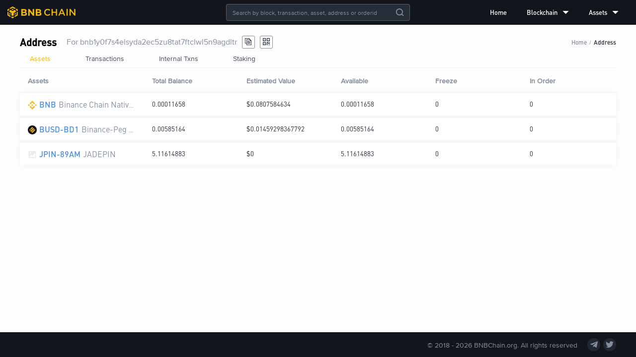

--- FILE ---
content_type: text/html; charset=utf-8
request_url: https://explorer.bnbchain.org/address/bnb1y0f7s4elsyda2ec5zu8tat7ftclwl5n9agdltr
body_size: 5738
content:
<!DOCTYPE html><html lang="en"><head><meta charSet="utf-8"/><meta name="viewport" content="width=device-width,initial-scale=1.0,maximum-scale=1.0,minimum-scale=1.0,user-scalable=no"/><meta name="description" content="BNB Beacon Chain Explorer"/><link rel="canonical" href="https://explorer.bnbchain.org/address/bnb1y0f7s4elsyda2ec5zu8tat7ftclwl5n9agdltr"/><meta name="keywords" content="BNB Chain,DEX,BNB Beacon Chain,Explorer,Decentralized Exchange,数字货币交易平台"/><meta name="robots" content="index,follow"/><link rel="shortcut icon" type="image/x-icon" href="https://static.bnbchain.org/explorer-ui/static/_next/static/media/favicon.b266c122.ico"/><title>Address: bnb1y0f7s4elsyda2ec5zu8tat7ftclwl5n9agdltr | BNB Beacon Chain</title><meta name="next-head-count" content="8"/><script nonce="NmFmY2I4ZDktZjE1Yi00N2IwLWI0YjMtZmVlMjI5M2M1MDg4">(function (w, d, s, l, i) {
              w[l] = w[l] || [];
              w[l].push({ 'gtm.start': new Date().getTime(), event: 'gtm.js' });
              var f = d.getElementsByTagName(s)[0],
                j = d.createElement(s),
                dl = l != 'dataLayer' ? '&l=' + l : '';
              j.async = true;
              j.src =
                'https://www.googletagmanager.com/gtm.js?id=' +
                i +
                dl +
                (window.location.hostname === 'explorer.bnbchain.org'
                  ? '&gtm_auth=yNIE-L06jPH-rS5Wug7Dxg&gtm_preview=env-1&gtm_cookies_win=x'
                  : '&gtm_auth=nbvRy1iQiFBIlgDWE8wJUA&gtm_preview=env-4&gtm_cookies_win=x');
              f.parentNode.insertBefore(j, f);
            })(window, document, 'script', 'dataLayer', 'GTM-W9BVQXM');</script><style nonce="NmFmY2I4ZDktZjE1Yi00N2IwLWI0YjMtZmVlMjI5M2M1MDg4">
          @font-face {
                  font-display: swap;
                  font-family: "DINPro-Bold";
                  src: url("https://static.bnbchain.org/explorer-ui/static/_next/static/media/fonts/DINPro-Bold/DINPro-Bold.woff2") format("woff2");
                }
@font-face {
                  font-display: swap;
                  font-family: "DINPro-Medium";
                  src: url("https://static.bnbchain.org/explorer-ui/static/_next/static/media/fonts/DINPro-Medium/DINPro-Medium.woff2") format("woff2");
                }
@font-face {
                  font-display: swap;
                  font-family: "DINPro-Regular";
                  src: url("https://static.bnbchain.org/explorer-ui/static/_next/static/media/fonts/DINPro-Regular/DINPro-Regular.woff2") format("woff2");
                }
@font-face {
                  font-display: swap;
                  font-family: "ProximaNova-Regular";
                  src: url("https://static.bnbchain.org/explorer-ui/static/_next/static/media/fonts/ProximaNova-Regular/ProximaNova-Regular.woff2") format("woff2");
                }
@font-face {
                  font-display: swap;
                  font-family: "ProximaNova-Semibold";
                  src: url("https://static.bnbchain.org/explorer-ui/static/_next/static/media/fonts/ProximaNova-Semibold/ProximaNova-Semibold.woff2") format("woff2");
                }
          </style><script nonce="NmFmY2I4ZDktZjE1Yi00N2IwLWI0YjMtZmVlMjI5M2M1MDg4">(()=>{let e=document.documentElement;function t(){if(e.clientWidth>375){e.style.fontSize="16px";return}let t=e.clientWidth/23.4375;e.style.fontSize=`${t}px`}t(),window.addEventListener("resize",t),window.addEventListener("pageshow",function(e){e.persisted&&t()})})();</script><link data-next-font="" rel="preconnect" href="/" crossorigin="anonymous"/><link rel="preload" href="https://static.bnbchain.org/explorer-ui/static/_next/static/css/8118e93ee90ee5b9.css" as="style"/><link rel="stylesheet" href="https://static.bnbchain.org/explorer-ui/static/_next/static/css/8118e93ee90ee5b9.css" data-n-g=""/><noscript data-n-css=""></noscript><script defer="" nomodule="" src="https://static.bnbchain.org/explorer-ui/static/_next/static/chunks/polyfills-78c92fac7aa8fdd8.js"></script><script defer="" src="https://static.bnbchain.org/explorer-ui/static/_next/static/chunks/384-86864991ca44a52b.js"></script><script defer="" src="https://static.bnbchain.org/explorer-ui/static/_next/static/chunks/580.d73a4206404127a2.js"></script><script defer="" src="https://static.bnbchain.org/explorer-ui/static/_next/static/chunks/555-75591414da98008e.js"></script><script defer="" src="https://static.bnbchain.org/explorer-ui/static/_next/static/chunks/898-71394b7f5a800e07.js"></script><script defer="" src="https://static.bnbchain.org/explorer-ui/static/_next/static/chunks/694.76b8c0e2bd4c51c0.js"></script><script defer="" src="https://static.bnbchain.org/explorer-ui/static/_next/static/chunks/135.f55c1764610e0faf.js"></script><script src="https://static.bnbchain.org/explorer-ui/static/_next/static/chunks/webpack-c7c7c1f0ec3a99a2.js" defer=""></script><script src="https://static.bnbchain.org/explorer-ui/static/_next/static/chunks/framework-d7a250b195cfb158.js" defer=""></script><script src="https://static.bnbchain.org/explorer-ui/static/_next/static/chunks/main-9aef3ce350447779.js" defer=""></script><script src="https://static.bnbchain.org/explorer-ui/static/_next/static/chunks/pages/_app-01df4eaad6f5838c.js" defer=""></script><script src="https://static.bnbchain.org/explorer-ui/static/_next/static/chunks/631-7650fa2e2a87ba35.js" defer=""></script><script src="https://static.bnbchain.org/explorer-ui/static/_next/static/chunks/734-41c2668a7f8850ef.js" defer=""></script><script src="https://static.bnbchain.org/explorer-ui/static/_next/static/chunks/pages/address/%5Baddress%5D-d0c997b60054c3e2.js" defer=""></script><script src="https://static.bnbchain.org/explorer-ui/static/_next/static/87af8a75fe7a60f343550d8282abca9d096f37b0/_buildManifest.js" defer=""></script><script src="https://static.bnbchain.org/explorer-ui/static/_next/static/87af8a75fe7a60f343550d8282abca9d096f37b0/_ssgManifest.js" defer=""></script><style data-styled="" data-styled-version="6.1.11" nonce="NmFmY2I4ZDktZjE1Yi00N2IwLWI0YjMtZmVlMjI5M2M1MDg4">.gkbwJh{display:flex;}/*!sc*/
.iUVUPx{display:flex;justify-content:space-between;align-items:center;}/*!sc*/
.gYpRNm{display:flex;align-items:center;}/*!sc*/
.ZupGW{display:flex;justify-content:space-between;}/*!sc*/
data-styled.g2[id="FlexBox__StyledFlexBox-sc-5djhuj-0"]{content:"gkbwJh,iUVUPx,gYpRNm,ZupGW,"}/*!sc*/
.dMJQGt{flex:1;}/*!sc*/
data-styled.g3[id="FlexBox__FlexItem-sc-5djhuj-1"]{content:"dMJQGt,"}/*!sc*/
.eiKHXZ{text-align:center;height:1.5rem;cursor:pointer;}/*!sc*/
.eiKHXZ a{display:block;height:100%;}/*!sc*/
.eiKHXZ img{height:100%;}/*!sc*/
data-styled.g5[id="Logo__StyledLogo-sc-16yvtrd-0"]{content:"eiKHXZ,"}/*!sc*/
.gBQiNU .bnc-menu-submenu-title{font-family:DINPro-Medium;}/*!sc*/
.gBQiNU ul li.bnc-menu-item::after,.gBQiNU ul li.bnc-menu-submenu::after{display:none;}/*!sc*/
data-styled.g6[id="Menu__StyledBox-sc-5v6kic-0"]{content:"gBQiNU,"}/*!sc*/
.jZJHJF{position:absolute;left:50%;transform:translateX(-50%);}/*!sc*/
data-styled.g23[id="GlobalSearch__Container-sc-za06xi-0"]{content:"jZJHJF,"}/*!sc*/
.hUESsR.bnc-input-search .bnc-input{line-height:normal;background:transparent;}/*!sc*/
.hUESsR.bnc-input-wrapper{color:#fff;background-color:#252d38;border-color:rgba(132, 142, 156, 0.5);font-size:0.75rem;font-family:ProximaNova-Regular;}/*!sc*/
.hUESsR.bnc-input-wrapper .bnc-input{caret-color:#f0b90b;}/*!sc*/
.hUESsR.bnc-input-wrapper.bnc-input-focus{border-color:#f0b90b;}/*!sc*/
.hUESsR.bnc-input-wrapper .bnc-input-clear-icon{color:#848e9c;}/*!sc*/
.hUESsR .bnc-btn:hover{opacity:0.8;}/*!sc*/
data-styled.g24[id="GlobalSearch__StyledSearch-sc-za06xi-1"]{content:"hUESsR,"}/*!sc*/
.ggqjQn{position:fixed;top:0;left:0;width:100%;display:flex;flex-direction:column;z-index:3;}/*!sc*/
data-styled.g26[id="Header__Container-sc-d95n5s-0"]{content:"ggqjQn,"}/*!sc*/
.Ijjyo{width:100%;height:50px;display:flex;justify-content:space-between;align-items:center;padding:0 15px;box-sizing:border-box;background-color:#12161c;}/*!sc*/
data-styled.g27[id="Header__StyledHeaderContainer-sc-d95n5s-1"]{content:"Ijjyo,"}/*!sc*/
.dkbwHu{flex-direction:column;min-height:100vh;max-width:100%;min-width:992px;background-color:#fdfdfd;}/*!sc*/
@media screen and (max-width: 992px){.dkbwHu{max-width:992px;min-width:320px;}}/*!sc*/
data-styled.g30[id="layout__Container-sc-bu78np-0"]{content:"dkbwHu,"}/*!sc*/
.hqWVit{margin:0 auto;max-width:1200px;padding:70px 16px 20px 16px;}/*!sc*/
@media screen and (max-width: 992px){.hqWVit{padding:4.125rem 0.9375rem 1rem 0.9375rem;max-width:750px;}}/*!sc*/
data-styled.g31[id="layout__Content-sc-bu78np-1"]{content:"hqWVit,"}/*!sc*/
.iHXFXC{display:flex;align-items:center;}/*!sc*/
.iHXFXC a,.iHXFXC a:visited{font-size:0.875rem;color:#48515d;}/*!sc*/
data-styled.g51[id="Navs__Nav-sc-19dqoxt-0"]{content:"iHXFXC,"}/*!sc*/
.cogKuZ >a{display:flex;justify-content:center;align-items:center;width:26px;height:26px;border-radius:100%;background:#212833;margin-right:6px;}/*!sc*/
.cogKuZ >a:last-of-type{margin:0;}/*!sc*/
.cogKuZ >a:hover{text-decoration:none;}/*!sc*/
.cogKuZ >a:hover .iconfont{color:#f0b90b;}/*!sc*/
data-styled.g52[id="SocialMedia__SocialMediaBox-sc-akzjk6-0"]{content:"cogKuZ,"}/*!sc*/
.ekMRgS{font-size:0.875rem;color:#848e9c;}/*!sc*/
data-styled.g53[id="SocialMedia__StyledIcon-sc-akzjk6-1"]{content:"ekMRgS,"}/*!sc*/
.kRehmP{display:flex;justify-content:center;align-items:center;height:50px;width:100%;background-color:#12161c;color:#848e9c;}/*!sc*/
data-styled.g54[id="pc__Footer-sc-1h4re1e-0"]{content:"kRehmP,"}/*!sc*/
.gJvCPR{flex:1;max-width:75rem;}/*!sc*/
data-styled.g55[id="pc__Container-sc-1h4re1e-1"]{content:"gJvCPR,"}/*!sc*/
.hmCSfF{font-size:0.875rem;margin-right:20px;}/*!sc*/
data-styled.g56[id="pc__Copyright-sc-1h4re1e-2"]{content:"hmCSfF,"}/*!sc*/
@media screen and (max-width: 992px){.iDaRse{display:none;}}/*!sc*/
data-styled.g59[id="Breadcrumb__StyledBreadcrumb-sc-g0cwug-0"]{content:"iDaRse,"}/*!sc*/
.jLtsLV .bnc-table{font-family:DINPro-Regular,ProximaNova-Regular,-apple-system,BlinkMacSystemFont,'PingFang  SC','Microsoft YaHei','WenQuanYi Micro Hei','Fira Sans','Droid Sans','Helvetica Neue',Arial,'Segoe UI',sans-serif;}/*!sc*/
.jLtsLV .bnc-table th{background:transparent;}/*!sc*/
.jLtsLV .bnc-table td{font-size:13px;}/*!sc*/
.jLtsLV .bnc-table table{border-spacing:0 5px;}/*!sc*/
.jLtsLV .bnc-table tbody tr{box-shadow:0 0 10px rgba(0, 0, 0, 0.06);}/*!sc*/
.jLtsLV .bnc-table tbody tr:hover{box-shadow:0 0 10px rgba(0, 0, 0, 0.2);}/*!sc*/
.jLtsLV .bnc-table-pagination{margin-top:0px;}/*!sc*/
.jLtsLV .bnc-table-pagination .bnc-pagination-item-link{font-family:ProximaNova-Regular;-webkit-font-smoothing:antialiased;}/*!sc*/
data-styled.g70[id="Table__StyledTable-sc-fd61xd-1"]{content:"jLtsLV,"}/*!sc*/
.kYlFli{cursor:pointer;font-size:14px;width:24px;height:24px;border:1px solid #848e9c;border-radius:3px;display:flex;align-items:center;justify-content:center;margin-left:10px;}/*!sc*/
.kYlFli i{color:#212833;}/*!sc*/
.kYlFli:hover{opacity:0.6;}/*!sc*/
data-styled.g76[id="CopyHelper__StyledIcon-sc-1s7w4mj-0"]{content:"kYlFli,"}/*!sc*/
.fsZQYu{display:block;color:#848e9c;}/*!sc*/
.fsZQYu .asset{font-size:1rem;margin-right:0.3125rem;color:#212833;font-family:DINPro-Bold;}/*!sc*/
.fsZQYu .sub-title{font-size:1rem;}/*!sc*/
.fsZQYu img{height:18px;width:18px;border:none;vertical-align:sub;margin-right:0.3125rem;}/*!sc*/
data-styled.g89[id="AssetName__TitleBox-sc-tc66k8-0"]{content:"fsZQYu,"}/*!sc*/
.kJmnzX h3{color:#000;font-family:DINPro-Medium;font-size:20px;margin:0;}/*!sc*/
.kJmnzX .address{font-size:16px;color:#848e9c;margin-left:20px;}/*!sc*/
data-styled.g100[id="pc__Container-sc-137u0x-0"]{content:"kJmnzX,"}/*!sc*/
.yGbpF{cursor:pointer;font-size:14px;width:24px;height:24px;border:1px solid #848e9c;border-radius:3px;display:flex;justify-content:center;align-items:center;margin-left:10px;}/*!sc*/
data-styled.g101[id="pc__StyledIcon-sc-137u0x-1"]{content:"yGbpF,"}/*!sc*/
</style></head><body><div id="__next"><div class="FlexBox__StyledFlexBox-sc-5djhuj-0 gkbwJh layout__Container-sc-bu78np-0 dkbwHu"><div class="Header__Container-sc-d95n5s-0 ggqjQn"><header class="Header__StyledHeaderContainer-sc-d95n5s-1 Ijjyo"><div class="Logo__StyledLogo-sc-16yvtrd-0 eiKHXZ"><a href="/"><img src="https://static.bnbchain.org/explorer-ui/static/_next/static/media/logo.ce11eb52.svg" alt="logo"/></a></div><div class="GlobalSearch__Container-sc-za06xi-0 jZJHJF"><div class="bnc-input-wrapper bnc-input-mode-dark bnc-input-md bnc-input-affix bnc-input-search GlobalSearch__StyledSearch-sc-za06xi-1 hUESsR" style="width:370px"><input placeholder="Search by block, transaction, asset, address or orderid" filter="[object Object]" class="bnc-input" value=""/><i class="bnc-icon bi-delete bnc-input-clear-icon"></i><i class="bnc-icon bi-search-o bnc-input-search-btn"></i></div></div><div class="FlexBox__StyledFlexBox-sc-5djhuj-0 gkbwJh Menu__StyledBox-sc-5v6kic-0 gBQiNU"><ul style="background-color:transparent;width:100%" class="bnc-menu  bnc-menu-root bnc-menu-horizontal" role="menu" tabindex="0"><li class="bnc-menu-submenu bnc-menu-submenu-horizontal bnc-menu-overflowed-submenu" style="display:none" role="menuitem"><div class="bnc-menu-submenu-title" aria-expanded="false" aria-haspopup="true"><span>···</span><i class="bnc-menu-submenu-arrow"></i></div></li><li class="bnc-menu-item" role="menuitem"><a href="/">Home</a></li><li class="bnc-menu-submenu bnc-menu-submenu-horizontal bnc-menu-overflowed-submenu" style="display:none" role="menuitem"><div class="bnc-menu-submenu-title" aria-expanded="false" aria-haspopup="true"><span>···</span><i class="bnc-menu-submenu-arrow"></i></div></li><li class="bnc-menu-submenu bnc-menu-submenu-horizontal" role="menuitem"><div class="bnc-menu-submenu-title" aria-expanded="false" aria-haspopup="true">Blockchain<i class="bnc-icon bi-down"></i><i class="bnc-menu-submenu-arrow"></i></div></li><li class="bnc-menu-submenu bnc-menu-submenu-horizontal bnc-menu-overflowed-submenu" style="display:none" role="menuitem"><div class="bnc-menu-submenu-title" aria-expanded="false" aria-haspopup="true"><span>···</span><i class="bnc-menu-submenu-arrow"></i></div></li><li class="bnc-menu-submenu bnc-menu-submenu-horizontal" role="menuitem"><div class="bnc-menu-submenu-title" aria-expanded="false" aria-haspopup="true">Assets<i class="bnc-icon bi-down"></i><i class="bnc-menu-submenu-arrow"></i></div></li><li class="bnc-menu-submenu bnc-menu-submenu-horizontal bnc-menu-overflowed-submenu" style="visibility:hidden;position:absolute" role="menuitem"><div class="bnc-menu-submenu-title" aria-expanded="false" aria-haspopup="true"><span>···</span><i class="bnc-menu-submenu-arrow"></i></div></li></ul></div></header></div><div class="FlexBox__FlexItem-sc-5djhuj-1 dMJQGt"><main class="layout__Content-sc-bu78np-1 hqWVit"><div class="pc__Container-sc-137u0x-0 kJmnzX"><div class="FlexBox__StyledFlexBox-sc-5djhuj-0 iUVUPx"><div class="FlexBox__StyledFlexBox-sc-5djhuj-0 gYpRNm"><h3>Address</h3><span class="address">For <!-- -->bnb1y0f7s4elsyda2ec5zu8tat7ftclwl5n9agdltr</span><i class="iconfont icon-copy CopyHelper__StyledIcon-sc-1s7w4mj-0 kYlFli"></i><span><i class="iconfont icon-qrcode pc__StyledIcon-sc-137u0x-1 yGbpF"></i></span></div><div class="breadcrumb Breadcrumb__StyledBreadcrumb-sc-g0cwug-0 iDaRse"><span class="breadcrumb-item"><a href="/">Home</a></span><div class="breadcrumb-separator">/</div><span class="breadcrumb-item"><a href="/address/bnb1y0f7s4elsyda2ec5zu8tat7ftclwl5n9agdltr">Address</a></span></div></div><div class="bnc-tabs bnc-tabs-top bnc-tabs-md"><div role="tablist" class="bnc-tabs-bar" tabindex="0"><div><div role="tab" aria-disabled="false" aria-selected="true" class="bnc-tabs-tab-active bnc-tabs-tab">Assets</div><div role="tab" aria-disabled="false" aria-selected="false" class=" bnc-tabs-tab">Transactions</div><div role="tab" aria-disabled="false" aria-selected="false" class=" bnc-tabs-tab">Internal Txns</div><div role="tab" aria-disabled="false" aria-selected="false" class=" bnc-tabs-tab">Staking</div></div><div class="bnc-tabs-ink-bar bnc-tabs-ink-bar-animated"></div></div><div tabindex="0" style="width:0;height:0;overflow:hidden;position:absolute" role="presentation"></div><div class="bnc-tabs-content bnc-tabs-content-no-animated"><div role="tabpanel" aria-hidden="false" class="bnc-tabs-tabpane bnc-tabs-tabpane-active"><div tabindex="0" style="width:0;height:0;overflow:hidden;position:absolute" role="presentation"></div><div class="bnc-table-wrapper Table__StyledTable-sc-fd61xd-1 jLtsLV"><div class="bnc-table bnc-table-scroll-position-left"><div class="bnc-table-content"><div class="bnc-table-body"><table class=""><colgroup><col style="width:250px;min-width:250px"/><col/><col/><col/><col/><col/></colgroup><thead class="bnc-table-thead"><tr><th class="bnc-table-row-cell-break-word">Assets</th><th class="">Total Balance</th><th class="">Estimated Value</th><th class="">Available</th><th class="">Freeze</th><th class="bnc-table-row-cell-last">In Order</th></tr></thead><tbody class="bnc-table-tbody"><tr class="bnc-table-row bnc-table-row-level-0" data-row-key="BNB"><td class="bnc-table-row-cell-break-word"><span style="padding-left:0px" class="bnc-table-row-indent indent-level-0"></span><span><div class="AssetName__TitleBox-sc-tc66k8-0 fsZQYu text-overflow"><img src="https://static.binance.org/icon/8fedcd202fb549d28b2f313b2bf97033" alt="[object Object]"/><span class="asset"><a href="/asset/BNB">BNB</a></span><span class="sub-title">Binance Chain Native Token</span></div></span></td><td class=""><span><span>0.00011658</span></span></td><td class=""><span><span>$0.0807584634</span></span></td><td class=""><span><span>0.00011658</span></span></td><td class=""><span><span>0</span></span></td><td class=""><span><span>0</span></span></td></tr><tr class="bnc-table-row bnc-table-row-level-0" data-row-key="BUSD-BD1"><td class="bnc-table-row-cell-break-word"><span style="padding-left:0px" class="bnc-table-row-indent indent-level-0"></span><span><div class="AssetName__TitleBox-sc-tc66k8-0 fsZQYu text-overflow"><img src="https://static.binance.org/icon/be56076231eb44d09ed3e0744fcf4e66" alt="[object Object]"/><span class="asset"><a href="/asset/BUSD-BD1">BUSD-BD1</a></span><span class="sub-title">Binance-Peg BUSD Token</span></div></span></td><td class=""><span><span>0.00585164</span></span></td><td class=""><span><span>$0.01459298367792</span></span></td><td class=""><span><span>0.00585164</span></span></td><td class=""><span><span>0</span></span></td><td class=""><span><span>0</span></span></td></tr><tr class="bnc-table-row bnc-table-row-level-0" data-row-key="JPIN-89AM"><td class="bnc-table-row-cell-break-word"><span style="padding-left:0px" class="bnc-table-row-indent indent-level-0"></span><span><div class="AssetName__TitleBox-sc-tc66k8-0 fsZQYu text-overflow"><img src="/_next/static/media/empty.3c6dfa93.png" alt="[object Object]"/><span class="asset"><a href="/asset/JPIN-89AM">JPIN-89AM</a></span><span class="sub-title">JADEPIN</span></div></span></td><td class=""><span><span>5.11614883</span></span></td><td class=""><span><span>$0</span></span></td><td class=""><span><span>5.11614883</span></span></td><td class=""><span><span>0</span></span></td><td class=""><span><span>0</span></span></td></tr></tbody></table></div></div></div></div><div tabindex="0" style="width:0;height:0;overflow:hidden;position:absolute" role="presentation"></div></div><div role="tabpanel" aria-hidden="true" class="bnc-tabs-tabpane bnc-tabs-tabpane-inactive"></div><div role="tabpanel" aria-hidden="true" class="bnc-tabs-tabpane bnc-tabs-tabpane-inactive"></div><div role="tabpanel" aria-hidden="true" class="bnc-tabs-tabpane bnc-tabs-tabpane-inactive"></div></div><div tabindex="0" style="width:0;height:0;overflow:hidden;position:absolute" role="presentation"></div></div></div></main></div><footer class="pc__Footer-sc-1h4re1e-0 kRehmP"><div class="FlexBox__StyledFlexBox-sc-5djhuj-0 ZupGW pc__Container-sc-1h4re1e-1 gJvCPR"><nav class="Navs__Nav-sc-19dqoxt-0 iHXFXC"></nav><div class="FlexBox__StyledFlexBox-sc-5djhuj-0 iUVUPx"><div class="pc__Copyright-sc-1h4re1e-2 hmCSfF">© 2018 - <!-- -->2026<!-- --> BNBChain.org. All rights reserved</div><div class="FlexBox__StyledFlexBox-sc-5djhuj-0 gkbwJh SocialMedia__SocialMediaBox-sc-akzjk6-0 cogKuZ"><a href="https://t.me/BNBChainCommunity" target="_blank" rel="noopener noreferrer"><i class="iconfont icon-telegram SocialMedia__StyledIcon-sc-akzjk6-1 ekMRgS"></i></a><a href="https://twitter.com/bnbchain" target="_blank" rel="noopener noreferrer"><i class="iconfont icon-twitter SocialMedia__StyledIcon-sc-akzjk6-1 ekMRgS"></i></a></div></div></div></footer></div></div><script id="__NEXT_DATA__" type="application/json" nonce="NmFmY2I4ZDktZjE1Yi00N2IwLWI0YjMtZmVlMjI5M2M1MDg4">{"props":{"statusCode":200,"pageProps":{"initialProps":{},"initialState":{"common":{"isMobile":false,"kline":{},"klineQuery":{"symbol":"bnbusdt","interval":"1m","limit":"48"},"search":{"resultList":[]}},"home":{"chain":{},"updateTime":1744703607777,"blocks":[],"blockChanged":0,"txs":[],"txChanged":0},"blocks":{"list":[],"page":{"total":0,"pageSize":15,"current":1},"isLoadMoreEnd":false,"detail":[]},"txs":{"list":[],"page":{"current":1,"pageSize":15,"total":0},"filter":{"type":"","value":"","txType":"","startTime":"","endTime":""},"isLoadMoreEnd":false,"detail":{},"subTxs":{"list":[],"page":{"current":1,"pageSize":15,"total":0},"isLoadMoreEnd":false}},"assets":{"tokenType":"","list":[],"pagination":{"current":1,"pageSize":15,"total":0},"sorter":{},"detail":{},"isLoadMoreEnd":false,"holder":{"list":[],"pagination":{"current":1,"pageSize":15,"total":0},"filter":{"asset":"BNB"},"isLoadMoreEnd":false}},"address":{"addressAssets":{"balance":[{"assetImg":"https://static.binance.org/icon/8fedcd202fb549d28b2f313b2bf97033","assetName":"Binance Chain Native Token","asset":"BNB","mappedAsset":"BNB","free":0.00011658,"frozen":0,"locked":0,"assetPrice":692.73,"totalBalance":"0.00011658","estimatedValue":"$0.0807584634","available":"0.00011658","freeze":"0","inOrder":"0"},{"assetImg":"https://static.binance.org/icon/be56076231eb44d09ed3e0744fcf4e66","assetName":"Binance-Peg BUSD Token","asset":"BUSD-BD1","mappedAsset":"BUSD","free":0.00585164,"frozen":0,"locked":0,"assetPrice":2.493828,"totalBalance":"0.00585164","estimatedValue":"$0.01459298367792","available":"0.00585164","freeze":"0","inOrder":"0"},{"assetImg":null,"assetName":"JADEPIN","asset":"JPIN-89AM","mappedAsset":"JPIN-89AM","free":5.11614883,"frozen":0,"locked":0,"assetPrice":0,"totalBalance":"5.11614883","estimatedValue":"$0","available":"5.11614883","freeze":"0","inOrder":"0"}],"address":"bnb1y0f7s4elsyda2ec5zu8tat7ftclwl5n9agdltr"},"transferOutTxns":{"list":[],"page":{"current":1,"pageSize":10,"total":0}},"internalTxns":{"list":[],"page":{"current":1,"pageSize":10,"total":0}},"stakingRewards":{"list":[],"page":{"current":1,"pageSize":10,"total":0}}}}},"initialState":{"common":{"isMobile":false,"kline":{},"klineQuery":{"symbol":"bnbusdt","interval":"1m","limit":"48"},"search":{"resultList":[]}},"home":{"chain":{},"updateTime":1744703607777,"blocks":[],"blockChanged":0,"txs":[],"txChanged":0},"blocks":{"list":[],"page":{"total":0,"pageSize":15,"current":1},"isLoadMoreEnd":false,"detail":[]},"txs":{"list":[],"page":{"current":1,"pageSize":15,"total":0},"filter":{"type":"","value":"","txType":"","startTime":"","endTime":""},"isLoadMoreEnd":false,"detail":{},"subTxs":{"list":[],"page":{"current":1,"pageSize":15,"total":0},"isLoadMoreEnd":false}},"assets":{"tokenType":"","list":[],"pagination":{"current":1,"pageSize":15,"total":0},"sorter":{},"detail":{},"isLoadMoreEnd":false,"holder":{"list":[],"pagination":{"current":1,"pageSize":15,"total":0},"filter":{"asset":"BNB"},"isLoadMoreEnd":false}},"address":{"addressAssets":{"balance":[{"assetImg":"https://static.binance.org/icon/8fedcd202fb549d28b2f313b2bf97033","assetName":"Binance Chain Native Token","asset":"BNB","mappedAsset":"BNB","free":0.00011658,"frozen":0,"locked":0,"assetPrice":692.73,"totalBalance":"0.00011658","estimatedValue":"$0.0807584634","available":"0.00011658","freeze":"0","inOrder":"0"},{"assetImg":"https://static.binance.org/icon/be56076231eb44d09ed3e0744fcf4e66","assetName":"Binance-Peg BUSD Token","asset":"BUSD-BD1","mappedAsset":"BUSD","free":0.00585164,"frozen":0,"locked":0,"assetPrice":2.493828,"totalBalance":"0.00585164","estimatedValue":"$0.01459298367792","available":"0.00585164","freeze":"0","inOrder":"0"},{"assetImg":null,"assetName":"JADEPIN","asset":"JPIN-89AM","mappedAsset":"JPIN-89AM","free":5.11614883,"frozen":0,"locked":0,"assetPrice":0,"totalBalance":"5.11614883","estimatedValue":"$0","available":"5.11614883","freeze":"0","inOrder":"0"}],"address":"bnb1y0f7s4elsyda2ec5zu8tat7ftclwl5n9agdltr"},"transferOutTxns":{"list":[],"page":{"current":1,"pageSize":10,"total":0}},"internalTxns":{"list":[],"page":{"current":1,"pageSize":10,"total":0}},"stakingRewards":{"list":[],"page":{"current":1,"pageSize":10,"total":0}}}}},"page":"/address/[address]","query":{"address":"bnb1y0f7s4elsyda2ec5zu8tat7ftclwl5n9agdltr"},"buildId":"87af8a75fe7a60f343550d8282abca9d096f37b0","assetPrefix":"https://static.bnbchain.org/explorer-ui/static","runtimeConfig":{"NETWORK_TIME_OUT":10000,"REACT_APP_DEV":true,"SENTRY_DSN":"https://63c3f261cce14eb3aa4ce2bead50378e@sentry.io/1318627","SITE_DOMAIN":"https://explorer.bnbchain.org","WS_EXPLORER_URL":"wss://explorer.bnbchain.org/ws","WS_TRADE_URL":"wss://stream.binance.com:9443","ASSET_IMG_PREFIX":"https://static.binance.org","BSC_EXPLORER_URL":"https://www.bscscan.com","PEG_ACCOUNT":"bnb1v8vkkymvhe2sf7gd2092ujc6hweta38xadu2pj","SITE_ID":5,"assetPrefix":"https://static.bnbchain.org/explorer-ui/static","buildId":"87af8a75fe7a60f343550d8282abca9d096f37b0","buildEnv":"prod","nodeEnv":"production"},"isFallback":false,"dynamicIds":[96694,21135],"gip":true,"appGip":true,"scriptLoader":[]}</script></body></html>